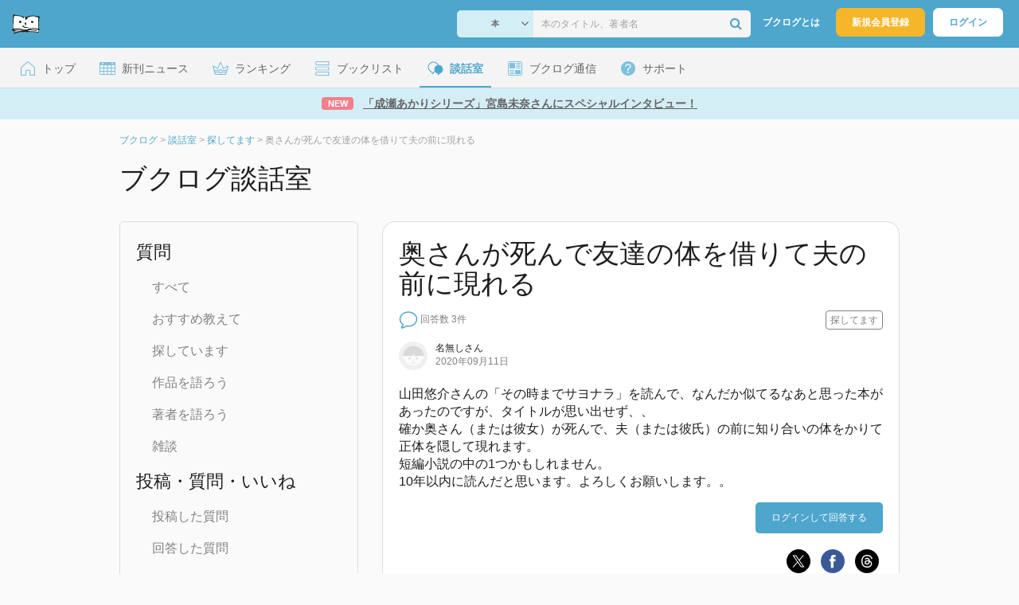

--- FILE ---
content_type: text/html; charset=UTF-8
request_url: https://booklog.jp/q/8311
body_size: 11654
content:
<!DOCTYPE html>
<html xmlns:og="http://ogp.me/ns#" lang="ja" data-mode="q" data-feature="question">
<head profile="http://purl.org/net/ns/metaprof">
<meta charset="UTF-8">
<title>奥さんが死んで友達の体を借りて夫の前に現れる - ブクログ談話室</title>
<meta http-equiv="X-UA-Compatible" content="IE=edge">
<meta name="copyright" content="copyright &copy; Booklog,Inc. All Rights Reserved.">
<meta name="viewport" content="width=1020">
<meta property="fb:app_id" content="106607239398699">
<meta name="description" content="山田悠介さんの「その時までサヨナラ」を読んで、なんだか似てるなあと思った本があったのですが、タイトルが思い出せず、、確か奥さん（または彼女）が死んで、夫（または彼氏）の前に知り合いの体をかりて正体を隠して現れます。短編小説の中の1つかもしれません。...">

<meta name="twitter:site" content="@booklogjp">
<meta name="twitter:card" content="summary_large_image">
<meta name="twitter:title" content="奥さんが死んで友達の体を借りて夫の前に現れる - ブクログ談話室 - ブクログ談話室">
<meta name="twitter:description" content="山田悠介さんの「その時までサヨナラ」を読んで、なんだか似てるなあと思った本があったのですが、タイトルが思い出せず、、確か奥さん（または彼女）が死んで、夫（または彼氏）の前に知り合いの体をかりて正体を隠して現れます。短編小説の中の1つかもしれません。...">
<meta name="twitter:image" content="https://booklog.jp/img/facebook/fb_booklog.jpg">
<meta property="og:locale" content="ja_JP">
<meta property="og:image" content="https://booklog.jp/img/facebook/fb_booklog.jpg">
<meta property="og:title" content="奥さんが死んで友達の体を借りて夫の前に現れる - ブクログ談話室 - ブクログ談話室">
<meta property="og:type" content="article">
<meta property="og:description" content="山田悠介さんの「その時までサヨナラ」を読んで、なんだか似てるなあと思った本があったのですが、タイトルが思い出せず、、確か奥さん（または彼女）が死んで、夫（または彼氏）の前に知り合いの体をかりて正体を隠して現れます。短編小説の中の1つかもしれません。...">
<meta property="og:url" content="https://booklog.jp/q/8311">
<meta property="og:site_name" content="ブクログ談話室">
<link rel="shortcut icon" href="/favicon.ico">
<link rel="apple-touch-icon" href="/iphone-icon-54x54.png" sizes="57x57">
<link rel="apple-touch-icon" href="/iphone4-icon-114x114.png" sizes="114x114">
<link rel="apple-touch-icon" href="/ipad-icon-72x72.png" sizes="72x72">
<link rel="stylesheet" media="all" href="/css/booklog.css?1768958925
" type="text/css">

<script type="text/javascript">
var microadCompass = microadCompass || {};
microadCompass.queue = microadCompass.queue || [];
</script>
<script type="text/javascript" charset="UTF-8" src="//j.microad.net/js/compass.js" onload="new microadCompass.AdInitializer().initialize();" async></script>

<script async src="https://securepubads.g.doubleclick.net/tag/js/gpt.js" crossorigin="anonymous"></script>


<script type='text/javascript'>

var googletag = googletag || {};
googletag.cmd = googletag.cmd || [];
googletag.cmd.push(function() {
  googletag.defineSlot('/56823796/Booklog_lawer_column_l', [300, 250], 'div-gpt-ad-1434939675242-0').addService(googletag.pubads());
  googletag.defineSlot('/56823796/Booklog_lawer_column_r', [300, 250], 'div-gpt-ad-1434939675242-1').addService(googletag.pubads());
  googletag.defineSlot('/56823796/Booklog_main_board', [468, 60], 'div-gpt-ad-1434939675242-2').addService(googletag.pubads());
  googletag.defineSlot('/56823796/Booklog_side_middle', [300, 250], 'div-gpt-ad-1525848918879-0').addService(googletag.pubads());
  googletag.defineSlot('/56823796/Booklog_side_bottom', [300, 250], 'div-gpt-ad-1434939675242-3').addService(googletag.pubads());
  googletag.defineSlot('/56823796/Booklog_side_top', [[300, 600], [300, 250]], 'div-gpt-ad-1434939675242-4').addService(googletag.pubads());
  googletag.defineSlot('/56823796/Booklog_footer', [728, 90], 'div-gpt-ad-1434939675242-5').addService(googletag.pubads());
  googletag.defineSlot('/56823796/Booklog_side_top_microad', [300, 250], 'div-gpt-ad-1459322209616-0').addService(googletag.pubads());
  googletag.defineSlot('/56823796/Booklog_pagenation_microad_468*60', [468, 60], 'div-gpt-ad-1611112463296-0').addService(googletag.pubads());
  googletag.defineSlot('/56823796/Booklog_side_boc', [300, 250], 'div-gpt-ad-1647596858469-0').addService(googletag.pubads());
  googletag.defineSlot('/9176203,56823796/1912696', [[320, 75], [320, 100], [320, 50]], 'div-gpt-ad-1759378024658-0').addService(googletag.pubads());
  googletag.defineSlot('/9176203,56823796/1912697', [[300, 300], [300, 280], [300, 250]], 'div-gpt-ad-1759378105413-0').addService(googletag.pubads());
  googletag.defineSlot('/9176203,56823796/1912698', [[300, 280], [300, 250], [300, 300]], 'div-gpt-ad-1759378181706-0').addService(googletag.pubads());
  googletag.defineSlot('/9176203,56823796/1720315', [[300, 250], [336, 280]], 'div-gpt-ad-1759389327995-0').addService(googletag.pubads());
  googletag.defineSlot('/9176203,56823796/1720316', [[300, 250], [336, 280]], 'div-gpt-ad-1759389348025-0').addService(googletag.pubads());
  googletag.defineSlot('/9176203,56823796/1720318', [728, 90], 'div-gpt-ad-1759389372080-0').addService(googletag.pubads());
  googletag.defineSlot('/9176203,56823796/1720317', [728, 90], 'div-gpt-ad-1759389394282-0').addService(googletag.pubads());
  var REFRESH_KEY = 'refresh';
  var REFRESH_VALUE = 'true';
  googletag.defineSlot('/9176203,56823796/1851366', [[320, 50], [320, 75], [320, 100]], 'div-gpt-ad-1709533935613-0').setTargeting(REFRESH_KEY, REFRESH_VALUE).addService(googletag.pubads());
  var SECONDS_TO_WAIT_AFTER_VIEWABILITY = 30;
  googletag.pubads().addEventListener('impressionViewable', function(event) {
    var slot = event.slot;
    if (slot.getTargeting(REFRESH_KEY).indexOf(REFRESH_VALUE) > -1) {
      window.imgoogletagrefresh = setTimeout(function() {
        googletag.pubads().refresh([slot]);
      }, SECONDS_TO_WAIT_AFTER_VIEWABILITY * 1000);
    }
  });
  googletag.pubads().enableSingleRequest();
  googletag.pubads().collapseEmptyDivs();
  googletag.enableServices();
});

</script>

  <script>
    window.dataLayer = window.dataLayer || [];
    dataLayer.push({'login_status': 'Visitor'});
</script>
<script>(function(w,d,s,l,i){w[l]=w[l]||[];w[l].push({'gtm.start':
new Date().getTime(),event:'gtm.js'});var f=d.getElementsByTagName(s)[0],
j=d.createElement(s),dl=l!='dataLayer'?'&l='+l:'';j.async=true;j.src=
'https://www.googletagmanager.com/gtm.js?id='+i+dl;f.parentNode.insertBefore(j,f);
})(window,document,'script','dataLayer','GTM-KFZ3JNQ');</script>

<script type="application/ld+json">
  {
    "@context": "https://schema.org",
    "@type": "BreadcrumbList",
    "itemListElement": [
    {
      "@type": "ListItem",
      "position": 1,
      "item": {
        "@id": "https://booklog.jp",
        "name": "ブクログ"
      }
    },
        {
      "@type": "ListItem",
      "position": 2,
      "item": {
              "@id": "https://booklog.jp/questions/all",
              "name": "談話室"
      }
    },        {
      "@type": "ListItem",
      "position": 3,
      "item": {
              "@id": "https://booklog.jp/questions/c02",
              "name": "探してます"
      }
    },        {
      "@type": "ListItem",
      "position": 4,
      "item": {
              "@id": "https://booklog.jp/q/8311",
              "name": "奥さんが死んで友達の体を借りて夫の前に現れる"
      }
    }      ]
}
</script>
</head>

<body id="mode-q" class="is-pc feature-question guest bot">

<noscript>
  <iframe src="https://www.googletagmanager.com/ns.html?id=GTM-KFZ3JNQ" height="0" width="0" style="display:none;visibility:hidden">
  </iframe>
</noscript>

<div id="body">

<div id="fb-root"></div>
<script>
window.fbAsyncInit = function(){
    FB.init({
        appId   : '106607239398699',
        xfbml   : false,
        version : 'v2.0'
    });
};

(function(d, s, id) {
  var js, fjs = d.getElementsByTagName(s)[0];
  if (d.getElementById(id)) return;
  js = d.createElement(s); js.id = id;
  js.src = "//connect.facebook.net/ja_JP/sdk.js";
  fjs.parentNode.insertBefore(js, fjs);
}(document, 'script', 'facebook-jssdk'));
</script>

  
  <div id="header-wrapper">
          <div id="global-navigation">
  <div class="left-navigation">
    <div class="logo l15M">
      <a href="/">
        <img src="/img/header/pc-navibar-booklog-logo.png"
             srcset="/img/header/pc-navibar-booklog-logo@2x.png 2x, /img/header/pc-navibar-booklog-logo@3x.png 3x">
      </a>
    </div>
  </div>

  <div class="right-navigation">
    <div class="search-area-wrapper r10M">
        <form action="/search" method="get">
    <div class="search-area">
      <select required name="service_id" class="select-genre db-b">
                      <option value="1">本</option>
                      <option value="201">Kindle</option>
                      <option value="200">Amazon</option>
                </select>
      <i class="fa fa-angle-down" aria-hidden="true"></i>
      <input type="text" class="textbox" name="keyword" value="" placeholder="本のタイトル、著者名" data-1p-ignore>
      <button type="submit" ><i class="fa fa-search"></i></button>
    </div>
  </form>
    </div>
    <div class="about-text r20M">
      <a href="/about">ブクログとは</a>
    </div>
    <div class="signup r10M">
      <a href="/signup" onclick="track('signup','click','global-navigation');">新規会員登録</a>
    </div>
    <div class="login r20M">
      <a href="/login">ログイン</a>
    </div>
  </div>
</div>
    
    <div id="header-menu">
  <a href="/" class="menu r10M">
    <span class="icon top"></span>
    <span class="text">トップ</span>
  </a>
  <a href="/release" class="menu r10M">
    <span class="icon release"></span>
    <span class="text">新刊ニュース</span>
  </a>
  <a href="/ranking"
     class="menu r10M">
    <span class="icon ranking"></span>
    <span class="text">ランキング</span>
  </a>
  <a href="/booklists" class="menu r10M">
    <span class="icon booklist"></span>
    <span class="text">ブックリスト</span>
  </a>
  <a href="/questions/all" class="current menu r10M">
    <span class="bbs icon"></span>
    <span class="text">談話室</span>
  </a>
  <a href="/hon" class="menu r10M">
    <span class="news icon"></span>
    <span class="text">ブクログ通信</span>
  </a>
  <div class="dropdown-menu-hover menu">
    <span class="support icon"></span>
    <span class="text">サポート</span>
    <div class="dropdown">
      <ul>
        <li><a href="https://booklog.zendesk.com/hc/ja/categories/360003763214-%E3%81%8A%E7%9F%A5%E3%82%89%E3%81%9B"
               target="_blank" rel="noopener">お知らせ</a></li>
        <li><a href="https://booklog.zendesk.com/hc/ja" target="_blank" rel="noopener">ヘルプセンター</a></li>
        <li><a href="/biz">法人向け広告メニュー</a></li>
      </ul>
    </div>
  </div>
</div>
            <div id="header-info-text">
  <a href="https://booklog.jp/hon/interview/miyajimamina-question-20260119?utm_source=booklogjp&utm_medium=referral"
     onclick="track('ad', 'text', 'id_2048');">
              <span class="icon new">NEW</span>
          <span class="text">「成瀬あかりシリーズ」宮島未奈さんにスペシャルインタビュー！</span>
  </a>
</div>

  </div>

<div id="page">


  <ul class="breadcrumbs">
  <li>
    <a href="https://booklog.jp"><span  class="bc-title">ブクログ</span></a>
    <span class="delimiter">&gt;</span>
  </li>
      <li>
          <a href="https://booklog.jp/questions/all">
        <span class="bc-title">談話室</span>
      </a>
              <span class="delimiter">&gt;</span>
      </li>
        <li>
          <a href="https://booklog.jp/questions/c02">
        <span class="bc-title">探してます</span>
      </a>
              <span class="delimiter">&gt;</span>
      </li>
        <li>
          <link href="/q/8311">
      <span class="bc-title">奥さんが死んで友達の体を借りて夫の前に現れる</span>
          </li>
    </ul>



<div id="main">
  <h1 class="b30M">ブクログ談話室</h1>
  <div id="left-side-container">
  <div class="menu b20M">
    <span>質問</span>
    <ul class="l20P t25P b25P">
      <li><a href="/questions">すべて</a></li>
      <li><a href="/questions/c01">おすすめ教えて</a></li>
      <li><a href="/questions/c02">探しています</a></li>
      <li><a href="/questions/c03">作品を語ろう</a></li>
      <li><a href="/questions/c04">著者を語ろう</a></li>
      <li><a href="/questions/c05">雑談</a></li>
    </ul>
    <span>投稿・質問・いいね</span>
    <ul class="l20P t25P b25P">
      <li><a href="/question/home">投稿した質問</a></li>
      <li><a href="/question/comment">回答した質問</a></li>
      <li><a href="/question/favorite">いいね！した質問</a></li>
      <li><a href="/question/befaved">いいね！された質問</a></li>
    </ul>
    <span>ブクログについて</span>
    <ul class="l20P t25P">
      <li><a href="/q/333">ブクログのここを改善してほしい</a></li>
      <li><a href="/q/5">ブクログのここが好き！</a></li>
      <li><a href="/q/5980">自慢の本棚見せてください！</a></li>
      <li><a href="/q/5768">ブクログで推められてハマった本</a></li>
    </ul>
  </div>

    
  <aside class="ad-side-bottom">
              
      <div id='div-gpt-ad-1434939675242-3' style='width:300px; height:250px;'>
        <script type='text/javascript'>
          googletag.cmd.push(function () {
            googletag.display('div-gpt-ad-1434939675242-3');
          });
        </script>
      </div>
    
      </aside>
</div>
  <div id="mainArea">

          <div class="question-area">
      <h1>奥さんが死んで友達の体を借りて夫の前に現れる</h1>
      <div class="question-state">
        <ul class="question-list-state">
                                <img src="/img/question/pc/question.png"
                 srcset="/img/question/pc/question@2x.png 2x, /img/question/pc/question@3x.png 3x" width="24"
                 alt="未回答">
            <li class="question-answer">回答数 3件</li>
                    <span class="question-category">
              探してます</span>
                  </ul>

        <ul>
          <li>
            <span class="question-published-area">
                              <img src="/img/noimage/prof_noimage.gif" class="icon-circle" width="36" height="36"
                     alt="名無しさん">
                            <span class="question-published">
                <p>
                                      名無しさん
                                  </p>
                <span class="question-published-text">2020年09月11日</span>
              </span>
            </span>
          </li>
        </ul>
      </div>
      <div class="content-area">
          山田悠介さんの「その時までサヨナラ」を読んで、なんだか似てるなあと思った本があったのですが、タイトルが思い出せず、、<br />
確か奥さん（または彼女）が死んで、夫（または彼氏）の前に知り合いの体をかりて正体を隠して現れます。<br />
短編小説の中の1つかもしれません。<br />
10年以内に読んだと思います。よろしくお願いします。。
      </div>

      <div class="question-btn">

                                                <a href="/login" class="btnBlue">ログインして回答する</a>
                  
        </div>

                  <div id="addAnswer" class="answerForm" style="display:none;">
          <div class="answer-border"></div>
          <div class="input-answer-name-area">
            <div class="input-answer-name">名前<span class="input-answer-name-explain">(どちらの名前で投稿するかお選びください)</span></div>
            <div class="input-answer-name-radio">
              <input type="radio" name="anonymity_flg" id="anonymity_flg" class="radio-btn noneborder" value="1" checked="checked" />
                                  <img src="/img/noimage/prof_noimage.gif" class="icon-circle" width="24" height="24" alt="さん">
                              <label for="anonymity_flg" class="input-answer-post-username">さん</label>
            </div>
            <div class="input-answer-name-radio">
              <input type="radio" name="anonymity_flg" id="anonymity_flg0" class="radio-btn noneborder" value="0" />
              <img src="/img/noimage/prof_noimage.gif" alt="名無しさん" class="icon-circle" width="24" height="24" >
              <label for="anonymity_flg0" class="input-answer-post-username">名無しさん(無記名で投稿)</label>
            </div>
          </div>
          <div class="answer-input-area">
            <span class="answer-input-title">コメント</span>
            <span class="answer-input">
              <textarea id="answer" class="answer-input-textarea" name="answer"></textarea>
              <div class="input-answer-search-area">
                                  <div class="ftL clearfix">
                    <a href="javascript:void(0);" class="search_window_button"><i class="fa fa-search"></i><span class="item-search-text">アイテムを検索</span></a>
                  </div>
                                <div>
                  <span class="count-max">200文字以内</span>
                  <span class="reply-count">
                    <span id="_reply_countNumber" class="countNumber"></span>/200
                  </span>
                </div>
              </div>
              <span class="input-answer-search-explain">本の情報を投稿する場合は、「アイテムを検索」から選ぶか、ブクログの詳細ページのURLを貼付けてください。</span>
            </span>
          </div>

          <div class="input-answer-post-btn-area">
            <button class="input-answer-cancel-btn cancel-answer"><span>キャンセル</span></button>
            <button class="input-answer-post-btn add-answer-submit"><span>回答・返信する</span></button>
          </div>
          <input type="hidden" id="question_id" name="question_id" value="8311" />
        </div>

        <div class="question-extra">
          <ul class="share-circle-button">
  <li>
    <div class="x">
      <a href="https://twitter.com/intent/tweet?original_referer=https://booklog.jp/q/8311&text=%E5%A5%A5%E3%81%95%E3%82%93%E3%81%8C%E6%AD%BB%E3%82%93%E3%81%A7%E5%8F%8B%E9%81%94%E3%81%AE%E4%BD%93%E3%82%92%E5%80%9F%E3%82%8A%E3%81%A6%E5%A4%AB%E3%81%AE%E5%89%8D%E3%81%AB%E7%8F%BE%E3%82%8C%E3%82%8B+-+%E3%83%96%E3%82%AF%E3%83%AD%E3%82%B0%E8%AB%87%E8%A9%B1%E5%AE%A4&url=https://booklog.jp/q/8311&lang=ja&hashtags=booklog,ブクログ&via=booklogjp" target="_blank">
      </a>
    </div>
  </li>
  <li>
    <div class="facebook">
      <a href="https://www.facebook.com/sharer/sharer.php?u=https%3A%2F%2Fbooklog.jp%2Fq%2F8311" target="_blank">
      </a>
    </div>
  </li>
  <li>
    <div class="threads">
      <a href="https://www.threads.net/intent/post?text=奥さんが死んで友達の体を借りて夫の前に現れる - ブクログ談話室" target="_blank">
      </a>
    </div>
  </li>
</ul>
        </div>
        <div class="question-no-area">
          <span class="question-no">質問No.8311</span>
        </div>
      </div>
                    <div class="everyone-answer">
          みんなの回答・返信
        </div>
        <div class="answer-border"></div>


        <div class="list-sort-area">
          <span class="sort-title">並び替え</span>
                      <a href="/q/8311" class="sort-btn-blue"><span>新着順</span></a>
                                <a href="/q/8311?sort=post" class="sort-btn-white"><span>投稿順</span></a>
                                <a href="/q/8311?sort=fav_count" class="sort-btn-white"><span>いいね!順</span></a>
                  </div>
        <hr />
      
                            <div class="answer-area" id="A0108843">
          <ul class="answer-state">
            <li>
              <span class="answer-user-area">
                <span class="answer-published-area">
                  
                    <img src="/img/noimage/prof_noimage.gif" class="icon-circle" width="36" height="36"
                         alt="名無しさん">
                                    <span class="answer-published">
                    <span>
                                              名無しさんの回答
                                          </span>
                    <span class="answer-published-text">2025年12月02日</span>
                  </span>
                </span>
                              </span>
            </li>
          </ul>
                      <div id="edit_108843_answer" class="reply-form" style="display:none;">
            <span class="answer-edit-area">
              <textarea id="108843_answer" class="answer-edit-textarea" name="108843_answer">これも似たような話・・・？うろ覚えですが
https://booklog.jp/item/1/4094082174
</textarea>
              <div class="edit-answer-search-area">
                                  <div class="ftL clearfix">
                    <a href="javascript:void(0);" class="search_window_button"><i class="fa fa-search"></i><span class="item-search-text">アイテムを検索</span></a>
                  </div>
                                <div>
                  <span class="count-max">200文字以内</span>
                  <span class="reply-count">
                    <span id="108843_reply_countNumber" class="countNumber"></span>/200
                  </span>
                </div>
              </div>
              <span class="edit-answer-search-explain">本の情報を投稿する場合は、「アイテムを検索」から選ぶか、ブクログの詳細ページのURLを貼付けてください。</span>
            </span>
            <div class="edit-answer-name-area">
              <div class="edit-answer-name">名前<span class="edit-answer-name-explain">(どちらの名前で投稿するかお選びください)</span></div>
              <div class="edit-answer-name-radio">
                <input type="radio" name="answer_edit_108843_anonymity_flg" id="108843_anonymity_flg" class="noneborder" value="1" />
                                      <img src="/img/noimage/prof_noimage.gif" class="icon-circle" width="24" height="24" alt="さん">
                                  <label for="anonymity_flg" class="edit-answer-post-username">さん</label>
              </div>
              <div class="edit-answer-name-radio">
                <input type="radio" name="answer_edit_108843_anonymity_flg" id="108843_anonymity_flg0" class="noneborder" value="0" checked="checked"/>
                <img src="/img/noimage/prof_noimage.gif" alt="名無しさん" class="icon-circle" width="24" height="24" >
                <label for="108843_anonymity_flg0" class="edit-answer-post-username">名無しさん(無記名で投稿)</label>
              </div>
            </div>

            <div class="edit-answer-post-btn-area">
              <button class="edit-answer-cancel-btn cancel-edit-answer" data-answer-id="108843"><span>キャンセル</span></button>
              <button class="edit-answer-post-btn edit-answer-submit" data-answer-id="108843"><span>更新する</span></button>
            </div>
            <input type="hidden" id="108843_answer_id" name="108843_answer_id" value="108843" />
            <div class="answer-border"></div>
          </div>

          <div id="answer_108843_textarea" class="content-area">これも似たような話・・・？うろ覚えですが<br />
<div class="recommend-item-area clearFix">
<div class="recommend-item-photo">
<a href="/item/1/4094082174">
<img src="https://image.st-booklog.jp/SjVMTFNJc1dkcFNsMnpyM0lyZmVyZz09.jpg" width="140" height="199" />
</a>
</div>
<dl class="recommend-item-state">
<dt>
<h4>
<a href="/item/1/4094082174" class="recommend-item-state-title">いま、会いにゆきます〔小学館文庫〕</a>
</h4>
</dt>
<dd>
<a href="/author/市川拓司">市川拓司</a> / 小学館 / 2007年11月6日
</dd>
<dd>
<ul>
<li class="recommend-item-state-amazon">
<img src="/img/store/icon_store_1.gif" alt="Amazon.co.jpで見る" width="16" height="16" class="icon">
<a href="https://www.amazon.co.jp/dp/4094082174?tag=booklogjp-default-22&linkCode=ogi&th=1&psc=1" target="_blank">Amazon.co.jp</a></li>
</ul>
</dd>
</dl>

<div id="book_1_4094082174_add" class="book-add">
  <a id="book_1_4094082174_button" href="/edit/1/4094082174" class="book-add-btn">
    <img src="/img/common/add_item.png" srcset="/img/common/add_item@2x.png 2x, /img/common/add_item@3x.png 3x" width="16px" height="16px"/>
    <div>本棚に登録</div>
  </a>
</div>

</div><br />
</div>
          <div class="favorite-area">
            <span>
              <div class="fav-area bbs-fav-area-8311-108843"
     data-q-id="8311"
     data-answer-id="108843"
     data-fav-count="0"
     data-action="add"
     data-track-evt="q">
  <div class="fav-button">
          <a href="/login">
        <img src="/img/common/fav_deactive.png"
             srcset="/img/common/fav_deactive@2x.png 2x, /img/common/fav_deactive@3x.png 3x" class="deactive">
      </a>
        <span class="fav-count">0</span>
  </div>
</div>
            </span>
                      </div>
          <div class="answer-no-area">
            <span class="answer-no">回答No.8311-0108843</span>
          </div>
                              
          
          
                    <div id="add_108843_reply" class="replyForm" style="display:none;">
            <div class="comment-name-area">
              <div class="comment-name">名前<span class="comment-name-explain">(どちらの名前で投稿するかお選びください)</span></div>
              <div class="comment-name-radio">
                <input type="radio" name="108843_reply_anonymity_flg" id="108843_reply_anonymity_flg" class="radio-btn noneborder" value="1" checked="checked" />
                                      <img src="/img/noimage/prof_noimage.gif" class="icon-circle" width="24" height="24" alt="さん">
                                  <label for="anonymity_flg" class="comment-post-username">さん</label>
              </div>
              <div class="comment-name-radio">
                <input type="radio" name="108843_reply_anonymity_flg" id="108843_reply_anonymity_flg0" class="radio-btn noneborder" value="0" />
                <img src="/img/noimage/prof_noimage.gif" alt="名無しさん" class="icon-circle" width="24" height="24" >
                <label for="108843_anonymity_flg0" class="comment-post-username">名無しさん(無記名で投稿)</label>
              </div>
            </div>
            <div class="comment-input-area">
              <span class="comment-input-title">コメント</span>
              <span class="comment-area">
                <textarea id="108843_reply" class="q-comment-textarea" name="108843_reply" placeholder="ひと言コメントしよう！"></textarea>
                <div class="comment-search-area">
                                      <div class="ftL clearfix">
                      <a href="javascript:void(0);" class="search_window_button"><i class="fa fa-search"></i><span class="item-search-text">アイテムを検索</span></a>
                    </div>
                                    <div>
                  <span class="count-max">200文字以内</span>
                    <span class="reply-count">
                     <span id="108843_reply_countNumber" class="countNumber"></span>/200
                    </span>
                  </div>
                </div>
                <span class="comment-search-explain">本の情報を投稿する場合は、「アイテムを検索」から選ぶか、ブクログの詳細ページのURLを貼付けてください。</span>
              </span>
            </div>

            <div class="comment-post-btn-area">
              <button class="commnet-cancel-btn cancel-reply" data-answer-id="108843"><span>キャンセル</span></button>
              <button class="comment-post-btn add-reply-submit" data-answer-id="108843"><span>コメントする</span></button>
            </div>

            <input type="hidden" id="108843_answer_id" name="108843_answer_id" value="108843" />
          </div>

      </div>
                      <div class="answer-area" id="A093020">
          <ul class="answer-state">
            <li>
              <span class="answer-user-area">
                <span class="answer-published-area">
                                      <a href="/users/nico1141">
                                              <img src="/icon/94/S_a532c1f25725e62216e5b58d46f59aa7.jpg" class="icon-circle" width="36" height="36"
                             alt="nicoさん">
                                          </a>
                                    <span class="answer-published">
                    <span>
                                              <a href="/users/nico1141">
                          <span>nico</span>さん</a>の回答
                                          </span>
                    <span class="answer-published-text">2020年09月13日</span>
                  </span>
                </span>
                              </span>
            </li>
          </ul>
                      <div id="edit_93020_answer" class="reply-form" style="display:none;">
            <span class="answer-edit-area">
              <textarea id="93020_answer" class="answer-edit-textarea" name="93020_answer">最近ドラマ化した、死んだ妻がおじさんになって帰ってくる話といえば、こちらもですね。でも知り合いではないのですけど。そして確かそのおじさんが妻だとは途中で分かってしまいます・・から違うのでしょうか。原作が発表されたのは10年前くらいです。

https://booklog.jp/item/1/B00B47MS1M

意外によみがえりもの、ありますね。
</textarea>
              <div class="edit-answer-search-area">
                                  <div class="ftL clearfix">
                    <a href="javascript:void(0);" class="search_window_button"><i class="fa fa-search"></i><span class="item-search-text">アイテムを検索</span></a>
                  </div>
                                <div>
                  <span class="count-max">200文字以内</span>
                  <span class="reply-count">
                    <span id="93020_reply_countNumber" class="countNumber"></span>/200
                  </span>
                </div>
              </div>
              <span class="edit-answer-search-explain">本の情報を投稿する場合は、「アイテムを検索」から選ぶか、ブクログの詳細ページのURLを貼付けてください。</span>
            </span>
            <div class="edit-answer-name-area">
              <div class="edit-answer-name">名前<span class="edit-answer-name-explain">(どちらの名前で投稿するかお選びください)</span></div>
              <div class="edit-answer-name-radio">
                <input type="radio" name="answer_edit_93020_anonymity_flg" id="93020_anonymity_flg" class="noneborder" value="1" checked="checked" />
                                      <img src="/img/noimage/prof_noimage.gif" class="icon-circle" width="24" height="24" alt="さん">
                                  <label for="anonymity_flg" class="edit-answer-post-username">さん</label>
              </div>
              <div class="edit-answer-name-radio">
                <input type="radio" name="answer_edit_93020_anonymity_flg" id="93020_anonymity_flg0" class="noneborder" value="0"/>
                <img src="/img/noimage/prof_noimage.gif" alt="名無しさん" class="icon-circle" width="24" height="24" >
                <label for="93020_anonymity_flg0" class="edit-answer-post-username">名無しさん(無記名で投稿)</label>
              </div>
            </div>

            <div class="edit-answer-post-btn-area">
              <button class="edit-answer-cancel-btn cancel-edit-answer" data-answer-id="93020"><span>キャンセル</span></button>
              <button class="edit-answer-post-btn edit-answer-submit" data-answer-id="93020"><span>更新する</span></button>
            </div>
            <input type="hidden" id="93020_answer_id" name="93020_answer_id" value="93020" />
            <div class="answer-border"></div>
          </div>

          <div id="answer_93020_textarea" class="content-area">最近ドラマ化した、死んだ妻がおじさんになって帰ってくる話といえば、こちらもですね。でも知り合いではないのですけど。そして確かそのおじさんが妻だとは途中で分かってしまいます・・から違うのでしょうか。原作が発表されたのは10年前くらいです。<br />
<br />
<div class="recommend-item-area clearFix">
<div class="recommend-item-photo">
<a href="/item/1/B00B47MS1M">
<img src="https://m.media-amazon.com/images/I/416hWGEFkTL._SL160_.jpg" width="120" height="160" />
</a>
</div>
<dl class="recommend-item-state">
<dt>
<h4>
<a href="/item/1/B00B47MS1M" class="recommend-item-state-title">パパがも一度恋をした コミック 1-7巻セット (ビッグ コミックス)</a>
</h4>
</dt>
<dd>
<a href="/author/阿部潤">阿部潤</a> / 小学館 / 2012年10月30日
</dd>
<dd>
<ul>
<li class="recommend-item-state-amazon">
<img src="/img/store/icon_store_1.gif" alt="Amazon.co.jpで見る" width="16" height="16" class="icon">
<a href="https://www.amazon.co.jp/dp/B00B47MS1M?tag=booklogjp-default-22&linkCode=ogi&th=1&psc=1" target="_blank">Amazon.co.jp</a></li>
</ul>
</dd>
</dl>

<div id="book_1_B00B47MS1M_add" class="book-add">
  <a id="book_1_B00B47MS1M_button" href="/edit/1/B00B47MS1M" class="book-add-btn">
    <img src="/img/common/add_item.png" srcset="/img/common/add_item@2x.png 2x, /img/common/add_item@3x.png 3x" width="16px" height="16px"/>
    <div>本棚に登録</div>
  </a>
</div>

</div><br />
<br />
意外によみがえりもの、ありますね。<br />
</div>
          <div class="favorite-area">
            <span>
              <div class="fav-area bbs-fav-area-8311-93020"
     data-q-id="8311"
     data-answer-id="93020"
     data-fav-count="0"
     data-action="add"
     data-track-evt="q">
  <div class="fav-button">
          <a href="/login">
        <img src="/img/common/fav_deactive.png"
             srcset="/img/common/fav_deactive@2x.png 2x, /img/common/fav_deactive@3x.png 3x" class="deactive">
      </a>
        <span class="fav-count">0</span>
  </div>
</div>
            </span>
                      </div>
          <div class="answer-no-area">
            <span class="answer-no">回答No.8311-093020</span>
          </div>
                              
          
          
                    <div id="add_93020_reply" class="replyForm" style="display:none;">
            <div class="comment-name-area">
              <div class="comment-name">名前<span class="comment-name-explain">(どちらの名前で投稿するかお選びください)</span></div>
              <div class="comment-name-radio">
                <input type="radio" name="93020_reply_anonymity_flg" id="93020_reply_anonymity_flg" class="radio-btn noneborder" value="1" checked="checked" />
                                      <img src="/img/noimage/prof_noimage.gif" class="icon-circle" width="24" height="24" alt="さん">
                                  <label for="anonymity_flg" class="comment-post-username">さん</label>
              </div>
              <div class="comment-name-radio">
                <input type="radio" name="93020_reply_anonymity_flg" id="93020_reply_anonymity_flg0" class="radio-btn noneborder" value="0" />
                <img src="/img/noimage/prof_noimage.gif" alt="名無しさん" class="icon-circle" width="24" height="24" >
                <label for="93020_anonymity_flg0" class="comment-post-username">名無しさん(無記名で投稿)</label>
              </div>
            </div>
            <div class="comment-input-area">
              <span class="comment-input-title">コメント</span>
              <span class="comment-area">
                <textarea id="93020_reply" class="q-comment-textarea" name="93020_reply" placeholder="ひと言コメントしよう！"></textarea>
                <div class="comment-search-area">
                                      <div class="ftL clearfix">
                      <a href="javascript:void(0);" class="search_window_button"><i class="fa fa-search"></i><span class="item-search-text">アイテムを検索</span></a>
                    </div>
                                    <div>
                  <span class="count-max">200文字以内</span>
                    <span class="reply-count">
                     <span id="93020_reply_countNumber" class="countNumber"></span>/200
                    </span>
                  </div>
                </div>
                <span class="comment-search-explain">本の情報を投稿する場合は、「アイテムを検索」から選ぶか、ブクログの詳細ページのURLを貼付けてください。</span>
              </span>
            </div>

            <div class="comment-post-btn-area">
              <button class="commnet-cancel-btn cancel-reply" data-answer-id="93020"><span>キャンセル</span></button>
              <button class="comment-post-btn add-reply-submit" data-answer-id="93020"><span>コメントする</span></button>
            </div>

            <input type="hidden" id="93020_answer_id" name="93020_answer_id" value="93020" />
          </div>

      </div>
                      <div class="answer-area" id="A093016">
          <ul class="answer-state">
            <li>
              <span class="answer-user-area">
                <span class="answer-published-area">
                                      <a href="/users/nico1141">
                                              <img src="/icon/94/S_a532c1f25725e62216e5b58d46f59aa7.jpg" class="icon-circle" width="36" height="36"
                             alt="nicoさん">
                                          </a>
                                    <span class="answer-published">
                    <span>
                                              <a href="/users/nico1141">
                          <span>nico</span>さん</a>の回答
                                          </span>
                    <span class="answer-published-text">2020年09月12日</span>
                  </span>
                </span>
                              </span>
            </li>
          </ul>
                      <div id="edit_93016_answer" class="reply-form" style="display:none;">
            <span class="answer-edit-area">
              <textarea id="93016_answer" class="answer-edit-textarea" name="93016_answer">死んだ夫が他人の体を借りて妻を助けてくれる連作短編集。
https://booklog.jp/item/1/4344405048
死んだ妻が娘の体を借りて現れる（でも正体は隠していない）
https://booklog.jp/item/1/4167110067
死んだ人が違う人の体で現れる（死んだ男性主人公が主役）
https://booklog.jp/item/1/4022643528
</textarea>
              <div class="edit-answer-search-area">
                                  <div class="ftL clearfix">
                    <a href="javascript:void(0);" class="search_window_button"><i class="fa fa-search"></i><span class="item-search-text">アイテムを検索</span></a>
                  </div>
                                <div>
                  <span class="count-max">200文字以内</span>
                  <span class="reply-count">
                    <span id="93016_reply_countNumber" class="countNumber"></span>/200
                  </span>
                </div>
              </div>
              <span class="edit-answer-search-explain">本の情報を投稿する場合は、「アイテムを検索」から選ぶか、ブクログの詳細ページのURLを貼付けてください。</span>
            </span>
            <div class="edit-answer-name-area">
              <div class="edit-answer-name">名前<span class="edit-answer-name-explain">(どちらの名前で投稿するかお選びください)</span></div>
              <div class="edit-answer-name-radio">
                <input type="radio" name="answer_edit_93016_anonymity_flg" id="93016_anonymity_flg" class="noneborder" value="1" checked="checked" />
                                      <img src="/img/noimage/prof_noimage.gif" class="icon-circle" width="24" height="24" alt="さん">
                                  <label for="anonymity_flg" class="edit-answer-post-username">さん</label>
              </div>
              <div class="edit-answer-name-radio">
                <input type="radio" name="answer_edit_93016_anonymity_flg" id="93016_anonymity_flg0" class="noneborder" value="0"/>
                <img src="/img/noimage/prof_noimage.gif" alt="名無しさん" class="icon-circle" width="24" height="24" >
                <label for="93016_anonymity_flg0" class="edit-answer-post-username">名無しさん(無記名で投稿)</label>
              </div>
            </div>

            <div class="edit-answer-post-btn-area">
              <button class="edit-answer-cancel-btn cancel-edit-answer" data-answer-id="93016"><span>キャンセル</span></button>
              <button class="edit-answer-post-btn edit-answer-submit" data-answer-id="93016"><span>更新する</span></button>
            </div>
            <input type="hidden" id="93016_answer_id" name="93016_answer_id" value="93016" />
            <div class="answer-border"></div>
          </div>

          <div id="answer_93016_textarea" class="content-area">死んだ夫が他人の体を借りて妻を助けてくれる連作短編集。<br />
<div class="recommend-item-area clearFix">
<div class="recommend-item-photo">
<a href="/item/1/4344405048">
<img src="https://image.st-booklog.jp/QUZCV3Q3OEpwYk80R3NjT3VoaFFPQT09.jpg" width="120" height="180" />
</a>
</div>
<dl class="recommend-item-state">
<dt>
<h4>
<a href="/item/1/4344405048" class="recommend-item-state-title">ささらさや (幻冬舎文庫)</a>
</h4>
</dt>
<dd>
<a href="/author/加納朋子">加納朋子</a> / 幻冬舎 / 2004年4月6日
</dd>
<dd>
<ul>
<li class="recommend-item-state-amazon">
<img src="/img/store/icon_store_1.gif" alt="Amazon.co.jpで見る" width="16" height="16" class="icon">
<a href="https://www.amazon.co.jp/dp/4344405048?tag=booklogjp-default-22&linkCode=ogi&th=1&psc=1" target="_blank">Amazon.co.jp</a></li>
</ul>
</dd>
</dl>

<div id="book_1_4344405048_add" class="book-add">
  <a id="book_1_4344405048_button" href="/edit/1/4344405048" class="book-add-btn">
    <img src="/img/common/add_item.png" srcset="/img/common/add_item@2x.png 2x, /img/common/add_item@3x.png 3x" width="16px" height="16px"/>
    <div>本棚に登録</div>
  </a>
</div>

</div><br />
死んだ妻が娘の体を借りて現れる（でも正体は隠していない）<br />
<div class="recommend-item-area clearFix">
<div class="recommend-item-photo">
<a href="/item/1/4167110067">
<img src="https://booklog.jp/icon/item/1/4167110067/35010bcc.jpg" width="556" height="800" />
</a>
</div>
<dl class="recommend-item-state">
<dt>
<h4>
<a href="/item/1/4167110067" class="recommend-item-state-title">秘密 (文春文庫)</a>
</h4>
</dt>
<dd>
<a href="/author/東野圭吾">東野圭吾</a> / 文藝春秋 / 2001年5月10日
</dd>
<dd>
<ul>
<li class="recommend-item-state-amazon">
<img src="/img/store/icon_store_1.gif" alt="Amazon.co.jpで見る" width="16" height="16" class="icon">
<a href="https://www.amazon.co.jp/dp/4167110067?tag=booklogjp-default-22&linkCode=ogi&th=1&psc=1" target="_blank">Amazon.co.jp</a></li>
</ul>
</dd>
</dl>

<div id="book_1_4167110067_add" class="book-add">
  <a id="book_1_4167110067_button" href="/edit/1/4167110067" class="book-add-btn">
    <img src="/img/common/add_item.png" srcset="/img/common/add_item@2x.png 2x, /img/common/add_item@3x.png 3x" width="16px" height="16px"/>
    <div>本棚に登録</div>
  </a>
</div>

</div><br />
死んだ人が違う人の体で現れる（死んだ男性主人公が主役）<br />
<div class="recommend-item-area clearFix">
<div class="recommend-item-photo">
<a href="/item/1/4022643528">
<img src="https://image.st-booklog.jp/N3RwK2tjMkFwTUlOU1lOekRLcE9sUT09.jpg" width="120" height="180" />
</a>
</div>
<dl class="recommend-item-state">
<dt>
<h4>
<a href="/item/1/4022643528" class="recommend-item-state-title">椿山課長の七日間 (朝日文庫)</a>
</h4>
</dt>
<dd>
<a href="/author/浅田次郎">浅田次郎</a> / 朝日新聞社 / 2005年9月15日
</dd>
<dd>
<ul>
<li class="recommend-item-state-amazon">
<img src="/img/store/icon_store_1.gif" alt="Amazon.co.jpで見る" width="16" height="16" class="icon">
<a href="https://www.amazon.co.jp/dp/4022643528?tag=booklogjp-default-22&linkCode=ogi&th=1&psc=1" target="_blank">Amazon.co.jp</a></li>
</ul>
</dd>
</dl>

<div id="book_1_4022643528_add" class="book-add">
  <a id="book_1_4022643528_button" href="/edit/1/4022643528" class="book-add-btn">
    <img src="/img/common/add_item.png" srcset="/img/common/add_item@2x.png 2x, /img/common/add_item@3x.png 3x" width="16px" height="16px"/>
    <div>本棚に登録</div>
  </a>
</div>

</div><br />
</div>
          <div class="favorite-area">
            <span>
              <div class="fav-area bbs-fav-area-8311-93016"
     data-q-id="8311"
     data-answer-id="93016"
     data-fav-count="0"
     data-action="add"
     data-track-evt="q">
  <div class="fav-button">
          <a href="/login">
        <img src="/img/common/fav_deactive.png"
             srcset="/img/common/fav_deactive@2x.png 2x, /img/common/fav_deactive@3x.png 3x" class="deactive">
      </a>
        <span class="fav-count">0</span>
  </div>
</div>
            </span>
                      </div>
          <div class="answer-no-area">
            <span class="answer-no">回答No.8311-093016</span>
          </div>
                                <div class="answer-border"></div>
            <div class="reply-comment-num">コメント 1件</div>
                                              <div class="reply-area">
                <div class="reply-state">
                  <span class="reply-user-area">
                                          <a href="/users/nico1141">
                                                  <img src="/icon/94/S_a532c1f25725e62216e5b58d46f59aa7.jpg" class="icon-circle" width="24" height="24"
                               alt="nicoさん">
                                              </a>
                                        <span class="reply-name">
                                              <a href="/users/nico1141">
                          <span>nico</span>さん</a>
                                          </span>
                  </span>
                  <span class="reply-published-text">2020/09/12</span>
                </div>
                <div class="reply-content-area">
                  <span class="content-text">どれも要素が少しずつ違うので違うとは思うのですけど、時期も合いますし、どの作品も映像化されているので、目にする機会はあったのかな、と思い、コメントいたしました。</span>
                  <input type="hidden" value="72322" id="72322_reply_id" />
                                  </div>
              </div>
                      
          
          
                    <div id="add_93016_reply" class="replyForm" style="display:none;">
            <div class="comment-name-area">
              <div class="comment-name">名前<span class="comment-name-explain">(どちらの名前で投稿するかお選びください)</span></div>
              <div class="comment-name-radio">
                <input type="radio" name="93016_reply_anonymity_flg" id="93016_reply_anonymity_flg" class="radio-btn noneborder" value="1" checked="checked" />
                                      <img src="/img/noimage/prof_noimage.gif" class="icon-circle" width="24" height="24" alt="さん">
                                  <label for="anonymity_flg" class="comment-post-username">さん</label>
              </div>
              <div class="comment-name-radio">
                <input type="radio" name="93016_reply_anonymity_flg" id="93016_reply_anonymity_flg0" class="radio-btn noneborder" value="0" />
                <img src="/img/noimage/prof_noimage.gif" alt="名無しさん" class="icon-circle" width="24" height="24" >
                <label for="93016_anonymity_flg0" class="comment-post-username">名無しさん(無記名で投稿)</label>
              </div>
            </div>
            <div class="comment-input-area">
              <span class="comment-input-title">コメント</span>
              <span class="comment-area">
                <textarea id="93016_reply" class="q-comment-textarea" name="93016_reply" placeholder="ひと言コメントしよう！"></textarea>
                <div class="comment-search-area">
                                      <div class="ftL clearfix">
                      <a href="javascript:void(0);" class="search_window_button"><i class="fa fa-search"></i><span class="item-search-text">アイテムを検索</span></a>
                    </div>
                                    <div>
                  <span class="count-max">200文字以内</span>
                    <span class="reply-count">
                     <span id="93016_reply_countNumber" class="countNumber"></span>/200
                    </span>
                  </div>
                </div>
                <span class="comment-search-explain">本の情報を投稿する場合は、「アイテムを検索」から選ぶか、ブクログの詳細ページのURLを貼付けてください。</span>
              </span>
            </div>

            <div class="comment-post-btn-area">
              <button class="commnet-cancel-btn cancel-reply" data-answer-id="93016"><span>キャンセル</span></button>
              <button class="comment-post-btn add-reply-submit" data-answer-id="93016"><span>コメントする</span></button>
            </div>

            <input type="hidden" id="93016_answer_id" name="93016_answer_id" value="93016" />
          </div>

      </div>
      
    <div class="pagerArea t20M">
        
                  <div class="pagerTxt b40M">
            全3件中 1 - 3件を表示
          </div>
              </div>
  </div>
</div>

<div style="display:none;">
  <div id="sw-search-window">
    <div id="sw-search-area" class="clearFix">
      <div class="sw-search-title-area">
        <div class="sw-search-title-text">アイテム検索</div>
        <img src="/img/question/pc/close.png"
             srcset="/img/question/pc/close@2x.png 2x, /img/question/pc/close@3x.png 3x" width="24"
             alt="閉じる" class="sw-close close">
      </div>
      <div class="sw-title-border"></div>
      <div class="sw-search-input-area">
        <input type="text" name="keyword" id="sw_search_keyword" class="sw-search-input-text"
               placeholder="本のタイトル、著者名で検索"/>
        <select id="sw-service-id" name="service_id" class="sw-search-select">
                      <option value="1">本</option>
                      <option value="201">Kindle</option>
                      <option value="200">Amazon</option>
                      <option value="202">電子書籍(その他)</option>
                      <option value="210">電子書籍(技術書)</option>
                      <option value="7">青空文庫</option>
                  </select>
        <div class="select-service-caret-down"></div>
                    <select name="index" class="service_id_1 sw-search-select" style="display:none;">
                                            <option value="All">すべての商品</option>
                          </select>
                    <select name="index" class="service_id_201 sw-search-select" style="display:none;">
                                            <option value="All">すべての商品</option>
                          </select>
                    <select name="index" class="service_id_200 sw-search-select" style="display:none;">
                              <option value="All">すべて</option>
                              <option value="PaperBooks">紙の本</option>
                              <option value="ForeignBooks">洋書</option>
                              <option value="DVD">映画</option>
                              <option value="Music">音楽</option>
                              <option value="VideoGames">ゲーム</option>
                                        </select>
                    <select name="index" class="service_id_202 sw-search-select" style="display:none;">
                              <option value="All">ストア横断検索</option>
                              <option value="16">honto</option>
                              <option value="20">auブックパス</option>
                              <option value="27">Reader Store</option>
                              <option value="28">ebookjapan</option>
                              <option value="21">DMM.com</option>
                              <option value="8">ブックライブ</option>
                              <option value="9">COCORO BOOKS</option>
                              <option value="15">パブリ</option>
                              <option value="17">BOOK☆WALKER</option>
                                        </select>
                    <select name="index" class="service_id_210 sw-search-select" style="display:none;">
                              <option value="All">ストア横断検索</option>
                              <option value="11">O&#039;Reilly Japan</option>
                              <option value="13">技術評論社</option>
                              <option value="10">達人出版会</option>
                                        </select>
                    <select name="index" class="service_id_7 sw-search-select" style="display:none;">
                                            <option value="All">すべての商品</option>
                          </select>
                <div class="select-category-caret-down"></div>
        <button type="submit" id="sw_search_button" class="sw-search-btn">
          <span class="sw-search-btn-text">検索</span>
        </button>
      </div>
    </div>
    <div id="sw-item-area" class="item-area clearFix">
      <div id="sw-item-area-message" class="item-area-message">
        <div class="fa fa-search"></div>
        <div class="sw-search-explain-text">キーワードを入力して紹介したいアイテムを検索してください。</div>
      </div>
    </div>
    <div id="sw_pager_area" class="pager_area pagerArea clearFix">
      <div id="sw_pager" class="clearFix"></div>
      <p id="sw_pager_text"></p>
    </div>
  </div>
</div>
<br style="clear:both;" />

        
          <aside class="ad-footer">
                            
          <div id='div-gpt-ad-1434939675242-5' style='width:728px; height:90px;'>
            <script type='text/javascript'>
              googletag.cmd.push(function() { googletag.display('div-gpt-ad-1434939675242-5'); });
            </script>
          </div>
          
              </aside>
    
      
</div>

<div id="footer">

  <div id="directoryNav" class="clearFix">
    <div class="clearFix">
              <div class="dnArea01">
        <h3>本と出会う</h3>
        <ul>
          <li><a href="/ranking">ランキング</a></li>
          <li><a href="/release">新刊情報</a></li>
          <li><a href="/review">新着レビュー</a></li>
          <li><a href="/questions/all">ブクログ談話室</a></li>
          <li><a href="/award/">ブクログ大賞</a></li>
          <li><a href="/hon" target="_blank">ブクログ通信</a></li>
          <li><a href="/reading">読書のすすめ</a></li>
        </ul>
      </div>

              <div class="dnArea02">
        <h3>本を探す</h3>
        <ul>
          <li><a href="/search">キーワードで検索</a></li>
          <li><a href="/tags">タグから検索</a></li>
        </ul>

        <h3>本棚を探す</h3>
        <ul>
          <li><a href="/profiletags">プロフィールから本棚を探す</a></li>
          <li><a href="/users_search">ブクログID 検索</a></li>
        </ul>
      </div>

              <div class="dnArea03">
        <h3>ようこそブクログへ</h3>
        <ul>
          <li><a href="/about">ブクログについて</a></li>
        </ul>

        <h3>ブクログ</h3>
        <ul>
          <li><a href="/app">ブクログのアプリ</a></li>
        </ul>

        <h3>企画</h3>
        <ul>
          <li><a href="/best-user/index.html">Best User Award 2024</a></li>
          <li><a href="/20th-anniversary/index.html">ブクログ20周年特設サイト</a></li>
        </ul>
      </div>

              <div class="dnArea04">
        <h3>サポート</h3>
        <ul>
          <li><a href="https://booklog.zendesk.com/hc/ja/categories/360003763214-%E3%81%8A%E7%9F%A5%E3%82%89%E3%81%9B"
                 target="_blank">お知らせ</a></li>
          <li><a href="https://booklog.zendesk.com/hc/ja" target="_blank">ヘルプセンター</a></li>
          <li class="kugiri"><a href="/biz">法人向け広告メニュー</a></li>
          <li><a href="/contact/ad">法人様のお問い合わせ（広告など）</a></li>
          <li class="kugiri">
          <li><a href="http://twitter.com/booklogjp" target="_blank">公式Twitter</a></li>
          <li><a href="http://www.facebook.com/booklog" target="_blank">Facebookページ</a></li>
          </li>
        </ul>
      </div>
    </div>
  </div>

  <div id="footerNavi" class="clearFix">
    <ul>
      <li><a href="/term">利用規約</a> |</li>
      <li><a href="/legal">特定商取引法に基づく表記</a> |</li>
      <li><a href="/cookie">Cookieの使用について</a> |</li>
      <li><a href="https://booklog.co.jp/privacy" target="_blank">プライバシーポリシー</a> |</li>
      <li><a href="https://booklog.co.jp" target="_blank">会社概要</a> |</li>
      <li><a href="https://www.wantedly.com/companies/booklog/projects" target="_blank">採用情報</a></li>
    </ul>

          <address>Copyright &copy; 2026 <a href="https://booklog.co.jp/" target="_blank">Booklog,Inc.</a>
      All Rights Reserved.
    </address>

  </div>
</div>

  <script src="/js/dest/booklog.min.js?1768958925
"></script>
  <script src="/js/dest/views/q.min.js?1768958925
"></script>


<script id="source-modal" type="text/jarty">
{* <![CDATA[ *}
<section class="modal" id="{$identifier|escape}">
  <h1 class="header">{$title|escape}<a href="#" class="modal-close"><i class="fa fa-times"></i></a></h1>
  <div class="body">
    {$body}
  </div>
  <div class="footer">
    {if $buttons.length > 0}
    <ul class="button-{$buttons.length}{if $buttons.length == 2} segmented-button{/if}">
    {foreach from=$buttons item=button}
      <li>
        <a href="#" id="{$button.identifier|escape}" class="modal-button{if $button.primary || $buttons.length == 1} primary{/if}{if $button.disabled} disabled{/if}">{$button.label|escape}</a>
      </li>
    {/foreach}
    </ul>
    {else}
    <ul class="button-1">
      <li>
        <a href="#" class="modal-button primary modal-close">閉じる</a>
      </li>
    </ul>
    {/if}
  </div>
</section>
<div class="modal-background"></div>
{* ]]> *}
</script>



<script id="source-toast" type="text/jarty">
{* <![CDATA[ *}
<div class="toast toast-{$level}">
  <div class="toast-body">
  {if $link}<a href="{$link}">{/if}
    {if $level == 'warn'}<i class="fa fa-warning"></i>
    {elseif $level == 'error'}<i class="fa fa-ban"></i></i>
    {else}<i class="fa fa-check-circle"></i>{/if}
    <span>{$message|escape}</span>
  {if $link}</a>{/if}
  </div>
</div>
{* ]]> *}
</script>


<script id="source-loader" type="text/jarty">
{* <![CDATA[ *}
<div class="loader">
  <i class="fa fa-circle-o-notch fa-lg fa-spin"></i>
</div>
{* ]]> *}
</script>


<script id="source-follower" type="text/jarty">
{* <![CDATA[ *}
<li>
  <a href="/users/{$obj.account|escape:'url'}"><img src="{$obj.image_url}" class="prof-img-m"></a>
</li>
{* ]]> *}
</script>

<div id="inc-modal-social-buttons" class="disNone">
  <div class="disT w100 t25M b20M">
    <div class="disTc w30 taC vaT"><a href="https://twitter.com/intent/tweet?original_referer=https%3A%2F%2Fbooklog.jp%2Fq%2F8311&amp;text=%E5%A5%A5%E3%81%95%E3%82%93%E3%81%8C%E6%AD%BB%E3%82%93%E3%81%A7%E5%8F%8B%E9%81%94%E3%81%AE%E4%BD%93%E3%82%92%E5%80%9F%E3%82%8A%E3%81%A6%E5%A4%AB%E3%81%AE%E5%89%8D%E3%81%AB%E7%8F%BE%E3%82%8C%E3%82%8B+-+%E3%83%96%E3%82%AF%E3%83%AD%E3%82%B0%E8%AB%87%E8%A9%B1%E5%AE%A4&amp;url=https%3A%2F%2Fbooklog.jp%2Fq%2F8311&amp;lang=ja&amp;hashtags=booklog,ブクログ&amp;via=booklogjp" class="btn-tweet-box" target="_blank"><img src="/img/btn/btn_tweet_box.png" width="56" height="61" alt="ツイートする"></a></div>
  </div>
</div>

<script id="source-modal-facebook-button" type="text/jarty">
{* <![CDATA[ *}
<div class="disTc w30 taC vaT">
  <div class="fb-like" data-href="{$page_url}" data-layout="box_count" data-action="like" data-show-faces="false" data-share="true"></div>
</div>
{* ]]> *}
</script>




</div>
</body>
</html>



--- FILE ---
content_type: text/html; charset=utf-8
request_url: https://www.google.com/recaptcha/api2/aframe
body_size: 264
content:
<!DOCTYPE HTML><html><head><meta http-equiv="content-type" content="text/html; charset=UTF-8"></head><body><script nonce="ZaqNmcxZWT22eyvcSe7mig">/** Anti-fraud and anti-abuse applications only. See google.com/recaptcha */ try{var clients={'sodar':'https://pagead2.googlesyndication.com/pagead/sodar?'};window.addEventListener("message",function(a){try{if(a.source===window.parent){var b=JSON.parse(a.data);var c=clients[b['id']];if(c){var d=document.createElement('img');d.src=c+b['params']+'&rc='+(localStorage.getItem("rc::a")?sessionStorage.getItem("rc::b"):"");window.document.body.appendChild(d);sessionStorage.setItem("rc::e",parseInt(sessionStorage.getItem("rc::e")||0)+1);localStorage.setItem("rc::h",'1769420998079');}}}catch(b){}});window.parent.postMessage("_grecaptcha_ready", "*");}catch(b){}</script></body></html>